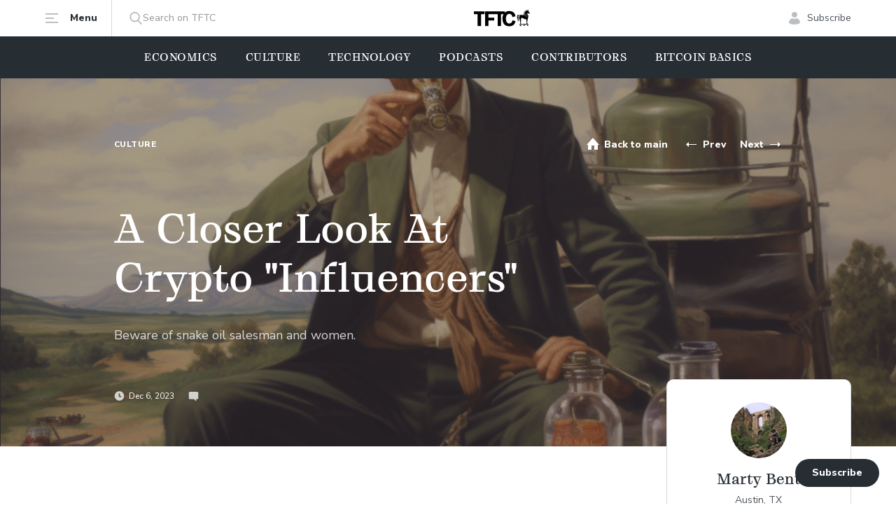

--- FILE ---
content_type: text/html; charset=utf-8
request_url: https://www.tftc.io/a-closer-look-at-crypto-influencers-layah-heilpern/
body_size: 22111
content:
<!DOCTYPE html>
<html lang="en">
<head>

        <meta charset="utf-8" />
    <meta http-equiv="X-UA-Compatible" content="IE=edge" />

    <title>A Closer Look At Crypto &quot;Influencers&quot;</title>

    <meta name="HandheldFriendly" content="True" />
    <meta name="viewport" content="width=device-width, initial-scale=1.0" />

    <link rel="shortcut icon" href="https://www.tftc.io/content/images/size/w256h256/2023/12/TFTC_02_Black-2--1-.png">

    <link rel="preconnect" href="https://fonts.googleapis.com">
    <link rel="preconnect" href="https://fonts.gstatic.com" crossorigin>
    <link href="https://fonts.googleapis.com/css2?family=Nunito+Sans:opsz,wght@6..12,400;6..12,800&display=swap" rel="stylesheet">

    <link rel="stylesheet" type="text/css" href="https://www.tftc.io/assets/built/main.min.css?v=6453f9f22e" />
    <meta name="description" content="Beware of snake oil salesman and women.">
    <link rel="icon" href="https://www.tftc.io/content/images/size/w256h256/2023/12/TFTC_02_Black-2--1-.png" type="image/png">
    <link rel="canonical" href="https://www.tftc.io/a-closer-look-at-crypto-influencers-layah-heilpern/">
    <meta name="referrer" content="no-referrer-when-downgrade">
    
    <meta property="og:site_name" content="TFTC – Truth for the Commoner">
    <meta property="og:type" content="article">
    <meta property="og:title" content="A Closer Look At Crypto &quot;Influencers&quot;">
    <meta property="og:description" content="Beware of snake oil salesman and women.">
    <meta property="og:url" content="https://www.tftc.io/a-closer-look-at-crypto-influencers-layah-heilpern/">
    <meta property="og:image" content="https://www.tftc.io/content/images/size/w1200/2023/12/Screenshot-2023-12-06-at-12.40.51-PM.png">
    <meta property="article:published_time" content="2023-12-06T18:57:38.000Z">
    <meta property="article:modified_time" content="2023-12-06T18:58:25.000Z">
    <meta property="article:tag" content="Culture">
    <meta property="article:tag" content="scammers">
    
    <meta name="twitter:card" content="summary_large_image">
    <meta name="twitter:title" content="A Closer Look At Crypto &quot;Influencers&quot;">
    <meta name="twitter:description" content="Beware of snake oil salesman and women.">
    <meta name="twitter:url" content="https://www.tftc.io/a-closer-look-at-crypto-influencers-layah-heilpern/">
    <meta name="twitter:image" content="https://www.tftc.io/content/images/size/w1200/2023/12/Screenshot-2023-12-06-at-12.40.51-PM.png">
    <meta name="twitter:label1" content="Written by">
    <meta name="twitter:data1" content="Marty Bent">
    <meta name="twitter:label2" content="Filed under">
    <meta name="twitter:data2" content="Culture, scammers">
    <meta name="twitter:site" content="@tftc21">
    <meta name="twitter:creator" content="@MartyBent">
    <meta property="og:image:width" content="1200">
    <meta property="og:image:height" content="1196">
    
    <script type="application/ld+json">
{
    "@context": "https://schema.org",
    "@type": "Article",
    "publisher": {
        "@type": "Organization",
        "name": "TFTC – Truth for the Commoner",
        "url": "https://www.tftc.io/",
        "logo": {
            "@type": "ImageObject",
            "url": "https://www.tftc.io/content/images/2022/02/TFTC_03_Cream.png"
        }
    },
    "author": {
        "@type": "Person",
        "name": "Marty Bent",
        "image": {
            "@type": "ImageObject",
            "url": "//www.gravatar.com/avatar/51f0ce6a8f3edfd5ae09b13991a696a2?s=250&d=mm&r=x",
            "width": 250,
            "height": 250
        },
        "url": "https://www.tftc.io/author/marty/",
        "sameAs": [
            "https://ten31.vc",
            "https://x.com/MartyBent"
        ]
    },
    "headline": "A Closer Look At Crypto &quot;Influencers&quot;",
    "url": "https://www.tftc.io/a-closer-look-at-crypto-influencers-layah-heilpern/",
    "datePublished": "2023-12-06T18:57:38.000Z",
    "dateModified": "2023-12-06T18:58:25.000Z",
    "image": {
        "@type": "ImageObject",
        "url": "https://www.tftc.io/content/images/size/w1200/2023/12/Screenshot-2023-12-06-at-12.40.51-PM.png",
        "width": 1200,
        "height": 1196
    },
    "keywords": "Culture, scammers",
    "description": "Beware of snake oil salesman and women.",
    "mainEntityOfPage": "https://www.tftc.io/a-closer-look-at-crypto-influencers-layah-heilpern/"
}
    </script>

    <meta name="generator" content="Ghost 6.12">
    <link rel="alternate" type="application/rss+xml" title="TFTC – Truth for the Commoner" href="https://www.tftc.io/rss/">
    <script defer src="https://cdn.jsdelivr.net/ghost/portal@~2.56/umd/portal.min.js" data-i18n="true" data-ghost="https://www.tftc.io/" data-key="576a8aca2e141e0b5a6b90f53d" data-api="https://tftc.ghost.io/ghost/api/content/" data-locale="en" crossorigin="anonymous"></script><style id="gh-members-styles">.gh-post-upgrade-cta-content,
.gh-post-upgrade-cta {
    display: flex;
    flex-direction: column;
    align-items: center;
    font-family: -apple-system, BlinkMacSystemFont, 'Segoe UI', Roboto, Oxygen, Ubuntu, Cantarell, 'Open Sans', 'Helvetica Neue', sans-serif;
    text-align: center;
    width: 100%;
    color: #ffffff;
    font-size: 16px;
}

.gh-post-upgrade-cta-content {
    border-radius: 8px;
    padding: 40px 4vw;
}

.gh-post-upgrade-cta h2 {
    color: #ffffff;
    font-size: 28px;
    letter-spacing: -0.2px;
    margin: 0;
    padding: 0;
}

.gh-post-upgrade-cta p {
    margin: 20px 0 0;
    padding: 0;
}

.gh-post-upgrade-cta small {
    font-size: 16px;
    letter-spacing: -0.2px;
}

.gh-post-upgrade-cta a {
    color: #ffffff;
    cursor: pointer;
    font-weight: 500;
    box-shadow: none;
    text-decoration: underline;
}

.gh-post-upgrade-cta a:hover {
    color: #ffffff;
    opacity: 0.8;
    box-shadow: none;
    text-decoration: underline;
}

.gh-post-upgrade-cta a.gh-btn {
    display: block;
    background: #ffffff;
    text-decoration: none;
    margin: 28px 0 0;
    padding: 8px 18px;
    border-radius: 4px;
    font-size: 16px;
    font-weight: 600;
}

.gh-post-upgrade-cta a.gh-btn:hover {
    opacity: 0.92;
}</style><script async src="https://js.stripe.com/v3/"></script>
    <script defer src="https://cdn.jsdelivr.net/ghost/sodo-search@~1.8/umd/sodo-search.min.js" data-key="576a8aca2e141e0b5a6b90f53d" data-styles="https://cdn.jsdelivr.net/ghost/sodo-search@~1.8/umd/main.css" data-sodo-search="https://tftc.ghost.io/" data-locale="en" crossorigin="anonymous"></script>
    
    <link href="https://www.tftc.io/webmentions/receive/" rel="webmention">
    <script defer src="/public/cards.min.js?v=6453f9f22e"></script>
    <link rel="stylesheet" type="text/css" href="/public/cards.min.css?v=6453f9f22e">
    <script defer src="/public/comment-counts.min.js?v=6453f9f22e" data-ghost-comments-counts-api="https://www.tftc.io/members/api/comments/counts/"></script>
    <script defer src="/public/member-attribution.min.js?v=6453f9f22e"></script>
    <script defer src="/public/ghost-stats.min.js?v=6453f9f22e" data-stringify-payload="false" data-datasource="analytics_events" data-storage="localStorage" data-host="https://www.tftc.io/.ghost/analytics/api/v1/page_hit"  tb_site_uuid="77f78434-a11f-4803-9c04-b15aaa2a8e69" tb_post_uuid="f7423a23-35e9-4ca2-a578-750ee128e242" tb_post_type="post" tb_member_uuid="undefined" tb_member_status="undefined"></script><style>:root {--ghost-accent-color: #15171A;}</style>
    <!-- Meta Pixel Code -->
<script>
!function(f,b,e,v,n,t,s)
{if(f.fbq)return;n=f.fbq=function(){n.callMethod?
n.callMethod.apply(n,arguments):n.queue.push(arguments)};
if(!f._fbq)f._fbq=n;n.push=n;n.loaded=!0;n.version='2.0';
n.queue=[];t=b.createElement(e);t.async=!0;
t.src=v;s=b.getElementsByTagName(e)[0];
s.parentNode.insertBefore(t,s)}(window, document,'script',
'https://connect.facebook.net/en_US/fbevents.js');
fbq('init', '1783392615564447');
fbq('track', 'PageView');
</script>
<noscript><img height="1" width="1" style="display:none"
src="https://www.facebook.com/tr?id=1783392615564447&ev=PageView&noscript=1"
/></noscript>
<!-- End Meta Pixel Code -->

<!-- Google tag (gtag.js) -->
<script async src="https://www.googletagmanager.com/gtag/js?id=G-6J5TLSHV40"></script>
<script>
  window.dataLayer = window.dataLayer || [];
  function gtag(){dataLayer.push(arguments);}
  gtag('js', new Date());

  gtag('config', 'G-6J5TLSHV40');
</script>

<!-- Google Tag Manager -->
<script>(function(w,d,s,l,i){w[l]=w[l]||[];w[l].push({'gtm.start':
new Date().getTime(),event:'gtm.js'});var f=d.getElementsByTagName(s)[0],
j=d.createElement(s),dl=l!='dataLayer'?'&l='+l:'';j.async=true;j.src=
'https://www.googletagmanager.com/gtm.js?id='+i+dl;f.parentNode.insertBefore(j,f);
})(window,document,'script','dataLayer','GTM-T5BK9G2W');</script>
<!-- End Google Tag Manager -->

<!-- Twitter conversion tracking base code -->
<script>
!function(e,t,n,s,u,a){e.twq||(s=e.twq=function(){s.exe?s.exe.apply(s,arguments):s.queue.push(arguments);
},s.version='1.1',s.queue=[],u=t.createElement(n),u.async=!0,u.src='https://static.ads-twitter.com/uwt.js',
a=t.getElementsByTagName(n)[0],a.parentNode.insertBefore(u,a))}(window,document,'script');
twq('config','oobz0');
</script>
<!-- End Twitter conversion tracking base code -->


<!-- Author Extra BIO Info for Cards – including ones without extra info, so "wrong cards" don't show --> 
<script>
var authors = {
'peteronge': {
'youtube': 'https://www.youtube.com/@Profstonge'
},

'whitneywebb': {
},

'perubull': {
'youtube': 'https://www.youtube.com/@peruvian_bull'
},

'joshcenters': {
},

'willfoxley': {
},

'briancubellis': {
},

'macrojack': {
},

'parkerlewis': {
}
}
</script>

<script async src="https://securepubads.g.doubleclick.net/tag/js/gpt.js"></script>
<script>
window.googletag = window.googletag || {cmd: []};
googletag.cmd.push(function() {
    googletag.defineSlot('/23101159346/TFTC_300x600', [300, 600], 'div-gpt-ad-1712006218286-0').addService(googletag.pubads());
    googletag.pubads().enableSingleRequest();
    googletag.enableServices();
});
googletag.cmd.push(function() {
    googletag.defineSlot('/23101159346/TFTC_300x250', [300, 250], 'div-gpt-ad-1715103953381-0').addService(googletag.pubads());
    googletag.pubads().enableSingleRequest();
    googletag.enableServices();
});
</script>
<style>
  /*.google-ad-inline{
  }*/
</style>

    <link rel="preconnect" href="https://fonts.googleapis.com">
    <link rel="preconnect" href="https://fonts.gstatic.com" crossorigin>
    <link href="https://fonts.googleapis.com/css2?family=Inter:wght@400;700&display=swap" rel="stylesheet">

    <script>
        if (localStorage.theme === 'dark' || (!('theme' in localStorage) && window.matchMedia('(prefers-color-scheme: dark)').matches)) {
            document.documentElement.classList.add('dark')
        } else {
            document.documentElement.classList.remove('dark')
        }
    </script>

</head>
<body class="post-template tag-culture tag-hash-louis tag-scammers font-1 flex flex-col min-h-screen pb-16 lg:pb-0">

    
    <header class="hash-hide-header sticky top-0 bg-white px-4 lg:px-10 duration-300">
    <div class="max-w-6xl mx-auto">
        <div class="flex items-center justify-between">
            <div class="flex items-center w-20 md:w-auto">
                <a href="#" class="trigger-menu flex items-center md:border-r border-gray-3 py-4 pr-5 text-sm font-extrabold text-gray-2">
                    <svg class="md:mr-4" width="20" height="20" viewBox="0 0 20 20" fill="none" xmlns="http://www.w3.org/2000/svg">
                        <path fill-rule="evenodd" clip-rule="evenodd" d="M19 17H1V15H19V17ZM13 11H1V9H13V11ZM1 5V3H19V5H1Z" fill="#BCBFC2"/>
                    </svg>
                    <span class="hidden md:inline">Menu</span>
                </a>
                <a href="#/search/" class="ml-6 text-sm text-gray-4 hidden md:flex gap-2.5 items-center">
                    <svg width="20" height="20" viewBox="0 0 20 20" fill="none" xmlns="http://www.w3.org/2000/svg">
                        <path fill-rule="evenodd" clip-rule="evenodd" d="M18.4352 17.3951L14.1459 12.9395C15.2487 11.6301 15.853 9.98262 15.853 8.26749C15.853 4.26026 12.5887 1 8.57641 1C4.56415 1 1.2998 4.26026 1.2998 8.26749C1.2998 12.2747 4.56415 15.535 8.57641 15.535C10.0827 15.535 11.518 15.0812 12.7453 14.2199L17.0672 18.7093C17.2479 18.8967 17.4909 19 17.7512 19C17.9977 19 18.2315 18.9062 18.409 18.7355C18.7861 18.3731 18.7981 17.7721 18.4352 17.3951ZM8.5764 2.89587C11.5421 2.89587 13.9548 5.30552 13.9548 8.26749C13.9548 11.2295 11.5421 13.6391 8.5764 13.6391C5.61072 13.6391 3.19805 11.2295 3.19805 8.26749C3.19805 5.30552 5.61072 2.89587 8.5764 2.89587Z" fill="#BCBFC2"/>
                    </svg>
                    Search on TFTC
                </a>
            </div>
            <a href="https://www.tftc.io" class="flex">
                <img src="https://www.tftc.io/assets/img/logo.svg?v=6453f9f22e" class="w-20" alt="TFTC – Truth for the Commoner">
            </a>
            <div class="flex justify-end items-center w-20 md:w-auto">
                    <a href="#/portal/signup/" class="flex items-center text-sm text-gray-5">
                        <svg class="md:mr-2" width="20" height="20" viewBox="0 0 20 20" fill="none" xmlns="http://www.w3.org/2000/svg">
                            <path fill-rule="evenodd" clip-rule="evenodd" d="M18 16.6316C16.3675 18.2105 13.7008 19 10 19C6.29917 19 3.63251 18.2105 2 16.6316C2 13.3481 3.90591 10.9832 6.70588 10C7.60059 10.4169 8.59455 11 10 11C11.4054 11 12.3311 10.3926 13.2941 10C16.0575 10.9965 18 13.3748 18 16.6316ZM10 9C7.79086 9 6 7.20914 6 5C6 2.79086 7.79086 1 10 1C12.2091 1 14 2.79086 14 5C14 7.20914 12.2091 9 10 9Z" fill="#BCBFC2"/>
                        </svg>
                        <span class="hidden md:inline">Subscribe</span>
                    </a>
            </div>
        </div>
    </div>
</header>

<div class="hash-hide-header menu fixed top-0 left-0 w-full h-full z-40 md:z-30 duration-300 opacity-0 invisible pointer-events-none overflow-auto md:overflow-visible md:px-4 lg:px-10 bg-white md:bg-transparent">
    <div class="max-w-6xl mx-auto bg-white py-4 md:py-16 px-4 md:px-14 lg:px-28 relative md:rounded-lg z-10 md:mt-16 flex flex-col items-start md:items-center md:grid md:grid-cols-12 md:gap-8">
        <a href="#" class="close md:hidden">
            <svg width="24" height="24" viewBox="0 0 24 24" fill="none" xmlns="http://www.w3.org/2000/svg">
                <path d="M18 5.91003L6 18.09" stroke="black" stroke-width="2" stroke-linecap="round" stroke-linejoin="round"/>
                <path d="M6 5.91003L18 18.09" stroke="black" stroke-width="2" stroke-linecap="round" stroke-linejoin="round"/>
            </svg>
        </a>
        <a href="https://www.tftc.io" class="flex md:hidden my-6">
            <img src="https://www.tftc.io/assets/img/logo.svg?v=6453f9f22e" alt="TFTC – Truth for the Commoner">
        </a>
        <div class="md:col-span-7 xl:col-span-8 flex flex-col justify-center w-full md:w-auto">
                <ul class="hash-hide-header grid grid-cols-1 md:grid-cols-2 gap-y-3 md:gap-y-8 md:gap-x-10">
            <li class="nav-economics"><a href="https://www.tftc.io/tag/economics/" class="font-2 block text-2xl font-medium text-gray-2 duration-300 hover:text-gray-1">Economics</a></li>
            <li class="nav-technology"><a href="https://www.tftc.io/tag/technology/" class="font-2 block text-2xl font-medium text-gray-2 duration-300 hover:text-gray-1">Technology</a></li>
            <li class="nav-culture"><a href="https://www.tftc.io/tag/culture/" class="font-2 block text-2xl font-medium text-gray-2 duration-300 hover:text-gray-1">Culture</a></li>
            <li class="nav-podcasts"><a href="https://www.tftc.io/tag/podcasts/" class="font-2 block text-2xl font-medium text-gray-2 duration-300 hover:text-gray-1">Podcasts</a></li>
            <li class="nav-contributors"><a href="https://www.tftc.io/contributors/" class="font-2 block text-2xl font-medium text-gray-2 duration-300 hover:text-gray-1">Contributors</a></li>
            <li class="nav-about-tftc"><a href="https://www.tftc.io/about-tftc/" class="font-2 block text-2xl font-medium text-gray-2 duration-300 hover:text-gray-1">About TFTC</a></li>
    </ul>

        </div>
        <div class="md:col-span-5 xl:col-span-4 md:pl-7 lg:pl-14 border-t md:border-t-0 md:border-l border-gray-3 flex items-start flex-col md:py-4 mt-6 md:mt-0 pt-6 w-full md:w-auto">
            <ul class="text-lg mb-6">
                <li><a href="/advertise-on-tftc/" class="block text-gray-5 mb-2 md:mb-4 duration-300 hover:text-gray-1">Place an Advertisment</a></li>
                <li><a href="/donate-to-tftc/" class="block text-gray-5 mb-2 md:mb-4 duration-300 hover:text-gray-1">Donate to TFTC</a></li>
                <li><a href="/contact-us/" class="block text-gray-5 duration-300 hover:text-gray-1">Contact Us</a></li>
            </ul>
            <ul class="inline-grid grid-cols-4 gap-4 mb-3 md:mb-0">
                <li>
                    <a href="https://twitter.com/TFTC21" target="_blank" rel="noopener noreferrer">
                        <img src="https://www.tftc.io/assets/img/x.png?v=6453f9f22e" class="w-10 h-10">
                    </a>
                </li>
                <li>
                    <a href="https://youtube.com/@TFTC?feature=shared" target="_blank" rel="noopener noreferrer">
                        <img src="https://www.tftc.io/assets/img/yt-official.png?v=6453f9f22e" class="w-10 h-10">
                    </a>
                </li>
                <li>
                    <a href="https://www.instagram.com/tftc.io/" target="_blank" rel="noopener noreferrer">
                        <img src="https://www.tftc.io/assets/img/instagram.png?v=6453f9f22e" class="w-10 h-10">
                    </a>
                </li>
                <li>
                    <a href="https://mash.com" target="_blank" rel="noopener noreferrer">
                        <img src="https://www.tftc.io/assets/img/icon-4.png?v=6453f9f22e" class="w-10 h-10">
                    </a>
                </li>
            </ul>
        </div>
        <svg class="left-3 bottom-full absolute" width="10" height="6" viewBox="0 0 10 6" fill="none" xmlns="http://www.w3.org/2000/svg">
            <path fill-rule="evenodd" clip-rule="evenodd" d="M10 6L0 6L5 0L10 6Z" fill="white"/>
        </svg>
    </div>
    <div class="backdrop absolute inset-0 bg-black bg-opacity-90 hidden md:block"></div>
</div>

<div class="hash-hide-header px-4 pb-4 md:hidden">
    <a href="#/search/" class="flex items-center justify-between px-4 py-2.5 border border-gray-3 text-gray-4 rounded">
        Search on TFTC
        <svg width="20" height="21" viewBox="0 0 20 21" fill="none" xmlns="http://www.w3.org/2000/svg">
            <path fill-rule="evenodd" clip-rule="evenodd" d="M18.4352 17.7351L14.1459 13.2795C15.2487 11.9701 15.853 10.3226 15.853 8.60749C15.853 4.60026 12.5887 1.34 8.57641 1.34C4.56415 1.34 1.2998 4.60026 1.2998 8.60749C1.2998 12.6147 4.56415 15.875 8.57641 15.875C10.0827 15.875 11.518 15.4212 12.7453 14.5599L17.0672 19.0493C17.2479 19.2367 17.4909 19.34 17.7512 19.34C17.9977 19.34 18.2315 19.2462 18.409 19.0755C18.7861 18.7131 18.7981 18.1121 18.4352 17.7351ZM8.5764 3.23586C11.5421 3.23586 13.9548 5.64551 13.9548 8.60749C13.9548 11.5695 11.5421 13.9791 8.5764 13.9791C5.61072 13.9791 3.19805 11.5695 3.19805 8.60749C3.19805 5.64551 5.61072 3.23586 8.5764 3.23586Z" fill="#BCBFC2"/>
        </svg>
    </a>
</div>

    <nav class="hash-hide-header main-menu bg-gray-2 px-4 lg:px-10 overflow-auto scrollbar-hidden whitespace-nowrap">
        <div class="max-w-6xl mx-auto w-full">
            <ul class="flex lg:items-center lg:justify-center space-x-6 lg:space-x-10 font-2 text-sm font-medium text-white uppercase tracking-1">
                    <li class="nav-economics">
                        <a href="https://www.tftc.io/tag/economics/" class="block py-5">Economics</a>
                    </li>
                    <li class="nav-culture">
                        <a href="https://www.tftc.io/tag/culture/" class="block py-5">Culture</a>
                    </li>
                    <li class="nav-technology">
                        <a href="https://www.tftc.io/tag/technology/" class="block py-5">Technology</a>
                    </li>
                    <li class="nav-podcasts">
                        <a href="https://www.tftc.io/tag/podcasts/" class="block py-5">Podcasts</a>
                    </li>
                    <li class="nav-contributors">
                        <a href="https://www.tftc.io/contributors/" class="block py-5">Contributors</a>
                    </li>
                    <li class="nav-bitcoin-basics">
                        <a href="https://www.tftc.io/tag/bitcoin-basics/" class="block py-5">Bitcoin Basics</a>
                    </li>
            </ul>
        </div>
    </nav>

    


    <div data-mash-reactions="enabled" class="bg-gray-2 relative pt-0 pb-40 md:py-16 px-4 lg:px-10 overflow-hidden">
                <div class="absolute z-0 inset-0 w-full h-full before:hidden md:before:flex before:absolute before:z-10 before:inset-0 before:bg-gray-9 before:bg-opacity-40">
                    <img src="/content/images/size/w64h38/2023/12/Screenshot-2023-12-06-at-12.40.51-PM.png" data-src="/content/images/size/w1980h1080/2023/12/Screenshot-2023-12-06-at-12.40.51-PM.png" alt="A Closer Look At Crypto &quot;Influencers&quot;" class="lazy w-full h-full object-center object-cover">
                </div>
        <div class="max-w-6xl mx-auto relative z-10">
            <div class="grid grid-cols-1 md:grid-cols-12 md:gap-8">
                <div class="md:col-span-10 md:col-start-2 flex flex-row md:flex-col items-center md:items-start justify-between">
                        <div class="flex items-center justify-between md:mb-14 order-2 md:order-1 w-full">
                                <a href="/tag/culture/" class="hidden md:block text-xs font-extrabold uppercase tracking-1 text-white" style="color: ">Culture</a>
                            <div class="flex items-center text-white ml-auto">
                                <a href="https://www.tftc.io" class="flex items-center mr-2 md:mr-6 text-sm font-extrabold leading-5 py-5">
                                    <svg class="mr-1.5" width="20" height="20" viewBox="0 0 20 20" fill="none" xmlns="http://www.w3.org/2000/svg">
                                        <path class="fill-current" fill-rule="evenodd" clip-rule="evenodd" d="M3 18H8V12H12V18H17V11H19L10 1L1 11H3V18Z" fill="white"/>
                                    </svg>
                                    <span class="translate-y-px hidden lg:block">Back to main</span>
                                </a>
                                    <a href="/gradually-then-suddenly-introduction-parker-lewis/" class="flex items-center text-sm font-extrabold leading-5 py-5 mr-1 md:mr-5">
                                        <svg class="mr-1.5" width="20" height="20" viewBox="0 0 20 20" fill="none" xmlns="http://www.w3.org/2000/svg">
                                            <path fill-rule="evenodd" clip-rule="evenodd" d="M17 10V11H6V14L2 10.5L6 7V10H17Z" fill="white"/>
                                        </svg>
                                        <span class="translate-y-px hidden lg:block">Prev</span>
                                    </a>
                                    <a href="/the-us-bitcoin-hut-8-merger-w-asher-genoot-sue-ennis/" class="flex items-center text-sm font-extrabold leading-5 py-5">
                                        <span class="translate-y-px hidden lg:block">Next</span>
                                        <svg class="ml-1.5" width="20" height="20" viewBox="0 0 20 20" fill="none" xmlns="http://www.w3.org/2000/svg">
                                            <path fill-rule="evenodd" clip-rule="evenodd" d="M3 10V11H14V14L18 10.5L14 7V10H3Z" fill="white"/>
                                        </svg>
                                    </a>
                            </div>
                        </div>
                    <div class="max-w-2xl md:w-full order-1 md:order-2 whitespace-nowrap md:whitespace-normal">
                        <h1 class="hidden md:block font-2 text-2 leading-lh-3 font-medium text-white mb-8">A Closer Look At Crypto &quot;Influencers&quot;</h1>
                        <p class="hidden md:block text-lg leading-lh-1 text-white text-opacity-80 mb-16">Beware of snake oil salesman and women.</p>
                            <div class="meta mt-auto flex items-center space-x-4 md:space-x-5 text-white text-xs">
                                <div class="flex items-center">
                                    <svg class="mr-1.5" width="15" height="16" viewBox="0 0 15 16" fill="none" xmlns="http://www.w3.org/2000/svg">
                                        <g opacity="0.75">
                                            <path class="fill-current" fill-rule="evenodd" clip-rule="evenodd" d="M7.5 14.6787C3.77208 14.6787 0.75 11.6566 0.75 7.92871C0.75 4.20079 3.77208 1.17871 7.5 1.17871C11.2279 1.17871 14.25 4.20079 14.25 7.92871C14.25 11.6566 11.2279 14.6787 7.5 14.6787ZM8.25 7.92871V4.92871C8.25 4.5145 7.91421 4.17871 7.5 4.17871C7.08579 4.17871 6.75 4.5145 6.75 4.92871V8.67871C6.75 9.09293 7.08579 9.42871 7.5 9.42871H9.75C10.1642 9.42871 10.5 9.09293 10.5 8.67871C10.5 8.2645 10.1642 7.92871 9.75 7.92871H8.25Z" fill="#939699"/>
                                        </g>
                                    </svg>
                                    Dec 6, 2023
                                </div>
                                <div class="flex items-center">
                                <svg class="mr-1.5" width="15" height="16" viewBox="0 0 15 16" fill="none" xmlns="http://www.w3.org/2000/svg">
                                    <g opacity="0.75">
                                        <path class="fill-current" fill-rule="evenodd" clip-rule="evenodd" d="M11.1346 12.5844V15.5844L8.36064 12.5844H2.25C1.42157 12.5844 0.75 11.9128 0.75 11.0844V3.58441C0.75 2.75598 1.42157 2.08441 2.25 2.08441H12.75C13.5784 2.08441 14.25 2.75598 14.25 3.58441V11.0844C14.25 11.9128 13.5784 12.5844 12.75 12.5844H11.1346Z" fill="#939699"/>
                                    </g>
                                </svg>
                                <script
    data-ghost-comment-count="6570aa764d9ac10001094b5d"
    data-ghost-comment-count-empty="0"
    data-ghost-comment-count-singular=""
    data-ghost-comment-count-plural=""
    data-ghost-comment-count-tag="span"
    data-ghost-comment-count-class-name=""
    data-ghost-comment-count-autowrap="true"
>
</script>
                            </div>
                            </div>
                    </div>
                </div>
            </div>
        </div>
    </div>    

    <div data-mash-reactions="enabled" class="px-4 lg:px-10 py-6 md:py-16">
        <div class="max-w-6xl mx-auto relative z-10">
            <div class="grid grid-cols-1 md:grid-cols-12 md:gap-8">
                <div class="md:col-span-7 md:col-start-2">
                    <div class="flex flex-col md:hidden">
                            <a href="/tag/culture/" class="text-xs font-extrabold uppercase tracking-1 mb-4" style="color: ">Culture</a>
                            <div class="flex items-center">
                                    <figure class="author-image mr-2">
                                        <a class="img" href="/author/marty/" title="Marty Bent">
                                            <img src="//www.gravatar.com/avatar/51f0ce6a8f3edfd5ae09b13991a696a2?s&#x3D;250&amp;d&#x3D;mm&amp;r&#x3D;x" alt="Marty Bent" class="w-8 h-8 rounded-full">
                                        </a>
                                    </figure>
                                <a href="/author/marty/" class="text-sm text-gray-5">Marty Bent, Austin, TX</a>
                            </div>
                        <h1 class="font-2 text-xl font-medium mt-4">A Closer Look At Crypto &quot;Influencers&quot;</h1>
                    </div>
                    <div class="content prose lg:prose-lg max-w-none">
                        <figure class="kg-card kg-embed-card"><div><blockquote class="twitter-tweet"><p lang="en" dir="ltr">Anon, is your plan the same as hers? Might want to consider the intellectual company you keep. 😬<a href="https://t.co/dneAae38Td?ref=tftc.io">pic.twitter.com/dneAae38Td</a></p>— Shire | BritishHODL=SCAMMER(PINNED POST) (@ShireH0DL) <a href="https://twitter.com/ShireH0DL/status/1732095960891756817?ref_src=twsrc%5Etfw&ref=tftc.io">December 5, 2023</a></blockquote>
<script async="" src="https://platform.twitter.com/widgets.js" charset="utf-8"></script></div></figure><p>First. Let me say, that I had no idea who this person was until this tweet popped up on my feed. As I was scrolling I couldn't help to watch because my first thought was, "No one rich would let their TV cords just be flailing around in the back of a video like a tube man outside of a car dealership."</p><p>So I dug deeper and found out who this person is.  </p><figure class="kg-card kg-image-card"><img src="https://www.tftc.io/content/images/2023/12/Screenshot-2023-12-06-at-11.12.59-AM.png" class="kg-image" alt="" loading="lazy" width="1050" height="944" srcset="https://www.tftc.io/content/images/size/w600/2023/12/Screenshot-2023-12-06-at-11.12.59-AM.png 600w, https://www.tftc.io/content/images/size/w1000/2023/12/Screenshot-2023-12-06-at-11.12.59-AM.png 1000w, https://www.tftc.io/content/images/2023/12/Screenshot-2023-12-06-at-11.12.59-AM.png 1050w" sizes="(min-width: 720px) 720px"></figure><p>Then I thought. Maybe she is a good day trader, she does have 600k followers. Maybe it was a clumsy maid who left those TV cords just sitting there. No harm no foul. The gambler in me said lets join the "Vixen of The Vix's" telegram chat and ape into everything she says. But then the good angel popped up onto my shoulder and he whispered "Dig deeper." </p><figure class="kg-card kg-image-card"><img src="https://www.tftc.io/content/images/2023/12/Screenshot-2023-12-06-at-11.20.22-AM.png" class="kg-image" alt="" loading="lazy" width="1590" height="836" srcset="https://www.tftc.io/content/images/size/w600/2023/12/Screenshot-2023-12-06-at-11.20.22-AM.png 600w, https://www.tftc.io/content/images/size/w1000/2023/12/Screenshot-2023-12-06-at-11.20.22-AM.png 1000w, https://www.tftc.io/content/images/2023/12/Screenshot-2023-12-06-at-11.20.22-AM.png 1590w" sizes="(min-width: 720px) 720px"></figure><figure class="kg-card kg-image-card"><img src="https://www.tftc.io/content/images/2023/12/Screenshot-2023-12-06-at-11.20.38-AM.png" class="kg-image" alt="" loading="lazy" width="1662" height="924" srcset="https://www.tftc.io/content/images/size/w600/2023/12/Screenshot-2023-12-06-at-11.20.38-AM.png 600w, https://www.tftc.io/content/images/size/w1000/2023/12/Screenshot-2023-12-06-at-11.20.38-AM.png 1000w, https://www.tftc.io/content/images/size/w1600/2023/12/Screenshot-2023-12-06-at-11.20.38-AM.png 1600w, https://www.tftc.io/content/images/2023/12/Screenshot-2023-12-06-at-11.20.38-AM.png 1662w" sizes="(min-width: 720px) 720px"></figure><p>Ok. No finance degree or CS degree. No big deal. Roaring Kitty didn't have a finance degree and he made one of the greatest trades of all time. (well he did have a finance degree but we are talking semantics in the game of crypto influencers) But I have heard of "Queens College" before. I couldn't quite figure out where so the good angel popped up on my shoulder again and said "Dig deeper."</p><figure class="kg-card kg-image-card"><img src="https://www.tftc.io/content/images/2023/12/Screenshot-2023-12-06-at-11.26.03-AM.png" class="kg-image" alt="" loading="lazy" width="1990" height="402" srcset="https://www.tftc.io/content/images/size/w600/2023/12/Screenshot-2023-12-06-at-11.26.03-AM.png 600w, https://www.tftc.io/content/images/size/w1000/2023/12/Screenshot-2023-12-06-at-11.26.03-AM.png 1000w, https://www.tftc.io/content/images/size/w1600/2023/12/Screenshot-2023-12-06-at-11.26.03-AM.png 1600w, https://www.tftc.io/content/images/2023/12/Screenshot-2023-12-06-at-11.26.03-AM.png 1990w" sizes="(min-width: 720px) 720px"></figure><p>Oh shit! She went to the same college as E from Entourage and George Costanza?!? Crazy right?! A journalism major, posting acting videos, who went to the same school as two of the great TV characters of all time?! I whipped out my credit card, I had her private telegram ready to go like I was about to pay <a href="https://www.reddit.com/r/playboicarti/comments/18buav1/ruby_rose_leaked_the_texts_from_60k_onlyfans/?ref=tftc.io" rel="noreferrer">Ruby Rose 60k on Only Fans</a> and the good angel popped up again and said "Dig deeper."</p><figure class="kg-card kg-image-card"><img src="https://www.tftc.io/content/images/2023/12/Screenshot-2023-12-06-at-11.32.38-AM.png" class="kg-image" alt="" loading="lazy" width="1030" height="1094" srcset="https://www.tftc.io/content/images/size/w600/2023/12/Screenshot-2023-12-06-at-11.32.38-AM.png 600w, https://www.tftc.io/content/images/size/w1000/2023/12/Screenshot-2023-12-06-at-11.32.38-AM.png 1000w, https://www.tftc.io/content/images/2023/12/Screenshot-2023-12-06-at-11.32.38-AM.png 1030w" sizes="(min-width: 720px) 720px"></figure><figure class="kg-card kg-image-card"><img src="https://www.tftc.io/content/images/2023/12/Screenshot-2023-12-06-at-11.34.26-AM.png" class="kg-image" alt="" loading="lazy" width="2000" height="974" srcset="https://www.tftc.io/content/images/size/w600/2023/12/Screenshot-2023-12-06-at-11.34.26-AM.png 600w, https://www.tftc.io/content/images/size/w1000/2023/12/Screenshot-2023-12-06-at-11.34.26-AM.png 1000w, https://www.tftc.io/content/images/size/w1600/2023/12/Screenshot-2023-12-06-at-11.34.26-AM.png 1600w, https://www.tftc.io/content/images/size/w2400/2023/12/Screenshot-2023-12-06-at-11.34.26-AM.png 2400w" sizes="(min-width: 720px) 720px"></figure><p>Oh hell no. You might be able to sneak by your run-of-the-mill Miami apartment or your fake college degree, but no one, I mean no one with money has their brother wearing 3 for $45.00 Hugo Boss T-shirts. <strong><em>Especially</em></strong> in photos you post on the internet. That is unforgivable. No real "crypto" influencer would let that fly. </p><p>Sadly, we will all have to just go back to buying bitcoin and laughing at these people on twitter. It is a cruel, cruel, world. </p>
                        <div id="referral-container-end" class="referral-original">
                            
  <div class="referral-container referral-standard">
    <div class="referral-wrapper">
      <div class="referral-content" style="max-width: 100%; text-align: center;">
        <div class="logo-container" style="justify-content: center;">
          <img src="https://www.tftc.io/content/images/2022/02/TFTC_03_Cream.png" alt="TFTC" class="logo">
          <svg class="rewards-logo" viewBox="2190 54 2569 417" xmlns="http://www.w3.org/2000/svg">
                        <path d="M2223.75,408 L2223.75,240 L2285.25,240 L2384.75,408 L2422.25,408 L2319.25,238 C2328.91667,236.666667 2339.08333,234.333333 2349.75,231 C2360.41667,227.666667 2370.16667,222.583333 2379,215.75 C2387.83333,208.916667 2395.16667,200 2401,189 C2406.83333,178 2409.75,164 2409.75,147 C2409.75,131.666667 2407.25,118.666667 2402.25,108 C2397.25,97.3333333 2390.91667,88.5 2383.25,81.5 C2375.58333,74.5 2366.91667,69.1666667 2357.25,65.5 C2347.58333,61.8333333 2338.08333,59.1666667 2328.75,57.5 C2319.41667,55.8333333 2310.75,54.8333333 2302.75,54.5 C2294.75,54.1666667 2288.41667,54 2283.75,54 L2283.75,54 L2190.75,54 L2190.75,408 L2223.75,408 Z M2293.75,210 L2223.75,210 L2223.75,84 L2293.75,84 C2311.08333,84 2325.16667,86.1666667 2336,90.5 C2346.83333,94.8333333 2355.25,100.166667 2361.25,106.5 C2367.25,112.833333 2371.33333,119.666667 2373.5,127 C2375.66667,134.333333 2376.75,141 2376.75,147 C2376.75,153 2375.66667,159.666667 2373.5,167 C2371.33333,174.333333 2367.25,181.166667 2361.25,187.5 C2355.25,193.833333 2346.83333,199.166667 2336,203.5 C2325.16667,207.833333 2311.08333,210 2293.75,210 L2293.75,210 Z M2761.75,408 L2761.75,378 L2570.25,378 L2570.25,240 L2742.25,240 L2742.25,210 L2570.25,210 L2570.25,84 L2753.75,84 L2753.75,54 L2537.25,54 L2537.25,408 L2761.75,408 Z M2981.25,408 L3070.75,93 L3071.75,93 L3161.25,408 L3201.75,408 L3304.75,54 L3270.75,54 L3182.75,367.5 L3181.75,367.5 L3092.25,54 L3050.25,54 L2960.75,367.5 L2959.75,367.5 L2871.75,54 L2837.75,54 L2940.75,408 L2981.25,408 Z M3385.25,408 L3425.25,314 L3612.75,314 L3651.25,408 L3688.25,408 L3539.25,54 L3505.25,54 L3350.75,408 L3385.25,408 Z M3600.75,284 L3438.25,284 L3520.75,90 L3600.75,284 Z M3822.25,408 L3822.25,240 L3883.75,240 L3983.25,408 L4020.75,408 L3917.75,238 C3927.41667,236.666667 3937.58333,234.333333 3948.25,231 C3958.91667,227.666667 3968.66667,222.583333 3977.5,215.75 C3986.33333,208.916667 3993.66667,200 3999.5,189 C4005.33333,178 4008.25,164 4008.25,147 C4008.25,131.666667 4005.75,118.666667 4000.75,108 C3995.75,97.3333333 3989.41667,88.5 3981.75,81.5 C3974.08333,74.5 3965.41667,69.1666667 3955.75,65.5 C3946.08333,61.8333333 3936.58333,59.1666667 3927.25,57.5 C3917.91667,55.8333333 3909.25,54.8333333 3901.25,54.5 C3893.25,54.1666667 3886.91667,54 3882.25,54 L3882.25,54 L3789.25,54 L3789.25,408 L3822.25,408 Z M3892.25,210 L3822.25,210 L3822.25,84 L3892.25,84 C3909.58333,84 3923.66667,86.1666667 3934.5,90.5 C3945.33333,94.8333333 3953.75,100.166667 3959.75,106.5 C3965.75,112.833333 3969.83333,119.666667 3972,127 C3974.16667,134.333333 3975.25,141 3975.25,147 C3975.25,153 3974.16667,159.666667 3972,167 C3969.83333,174.333333 3965.75,181.166667 3959.75,187.5 C3953.75,193.833333 3945.33333,199.166667 3934.5,203.5 C3923.66667,207.833333 3909.58333,210 3892.25,210 L3892.25,210 Z M4240.75,408 C4271.41667,408 4297.41667,404.25 4318.75,396.75 C4340.08333,389.25 4357.83333,379.666667 4372,368 C4386.16667,356.333333 4397.33333,343.416667 4405.5,329.25 C4413.66667,315.083333 4419.66667,301.5 4423.5,288.5 C4427.33333,275.5 4429.75,263.75 4430.75,253.25 C4431.75,242.75 4432.25,235.333333 4432.25,231 C4432.25,226.666667 4431.75,219.25 4430.75,208.75 C4429.75,198.25 4427.33333,186.5 4423.5,173.5 C4419.66667,160.5 4413.66667,146.916667 4405.5,132.75 C4397.33333,118.583333 4386.16667,105.666667 4372,94 C4357.83333,82.3333333 4340.08333,72.75 4318.75,65.25 C4297.41667,57.75 4271.41667,54 4240.75,54 L4240.75,54 L4131.25,54 L4131.25,408 L4240.75,408 Z M4232.25,378 L4164.25,378 L4164.25,84 L4232.25,84 C4255.58333,84 4277.41667,86.9166667 4297.75,92.75 C4318.08333,98.5833333 4335.75,107.5 4350.75,119.5 C4365.75,131.5 4377.58333,146.75 4386.25,165.25 C4394.91667,183.75 4399.25,205.666667 4399.25,231 C4399.25,256.333333 4394.91667,278.25 4386.25,296.75 C4377.58333,315.25 4365.75,330.5 4350.75,342.5 C4335.75,354.5 4318.08333,363.416667 4297.75,369.25 C4277.41667,375.083333 4255.58333,378 4232.25,378 L4232.25,378 Z M4649.25,417 C4663.58333,417 4677.41667,414.833333 4690.75,410.5 C4704.08333,406.166667 4715.83333,399.75 4726,391.25 C4736.16667,382.75 4744.25,372.333333 4750.25,360 C4756.25,347.666667 4759.25,333.5 4759.25,317.5 C4759.25,295.5 4754.75,278.25 4745.75,265.75 C4736.75,253.25 4725.5,243.5 4712,236.5 C4698.5,229.5 4683.83333,223.916667 4668,219.75 C4652.16667,215.583333 4637.5,210.75 4624,205.25 C4610.5,199.75 4599.25,192.25 4590.25,182.75 C4581.25,173.25 4576.75,159.666667 4576.75,142 C4576.75,130.666667 4578.91667,120.833333 4583.25,112.5 C4587.58333,104.166667 4593.33333,97.25 4600.5,91.75 C4607.66667,86.25 4616.08333,82.0833333 4625.75,79.25 C4635.41667,76.4166667 4645.58333,75 4656.25,75 C4671.58333,75 4684.83333,77.9166667 4696,83.75 C4707.16667,89.5833333 4716.91667,98.3333333 4725.25,110 L4725.25,110 L4753.75,89.5 C4741.75,73.5 4727.5,62.0833333 4711,55.25 C4694.5,48.4166667 4676.58333,45 4657.25,45 C4642.25,45 4627.91667,47.0833333 4614.25,51.25 C4600.58333,55.4166667 4588.5,61.5833333 4578,69.75 C4567.5,77.9166667 4559.16667,88.0833333 4553,100.25 C4546.83333,112.416667 4543.75,126.333333 4543.75,142 C4543.75,158.666667 4546.33333,172.666667 4551.5,184 C4556.66667,195.333333 4563.58333,204.75 4572.25,212.25 C4580.91667,219.75 4590.66667,225.833333 4601.5,230.5 C4612.33333,235.166667 4623.5,239.333333 4635,243 C4646.5,246.666667 4657.66667,250.333333 4668.5,254 C4679.33333,257.666667 4689.08333,262.083333 4697.75,267.25 C4706.41667,272.416667 4713.33333,279 4718.5,287 C4723.66667,295 4726.25,305.166667 4726.25,317.5 C4726.25,328.166667 4724.16667,337.75 4720,346.25 C4715.83333,354.75 4710.16667,362 4703,368 C4695.83333,374 4687.41667,378.666667 4677.75,382 C4668.08333,385.333333 4657.75,387 4646.75,387 C4629.08333,387 4613.33333,383.333333 4599.5,376 C4585.66667,368.666667 4574.41667,357.5 4565.75,342.5 L4565.75,342.5 L4534.25,363.5 C4548.25,382.833333 4565.08333,396.583333 4584.75,404.75 C4604.41667,412.916667 4625.91667,417 4649.25,417 Z" fill="currentColor"/>
                    </svg>
        </div>
        <h4 class="non-member-heading">Spread the signal, <br>earn Bitcoin.</h4>
        <p style="margin-bottom: 1.5rem; font-size: clamp(1rem, 4vw, 1.4rem);">Get your unique referral link when you subscribe.</p>
        <a href="https://www.tftc.io/rewards" class="signup-button">Learn more →</a>
      </div>
    </div>
  </div>

<script>
  // TFTC Referral System with Oshi API Integration
  (function() {
    const REFERRAL_WAIT_DAYS = 30; // Number of days before the referral link is available
    const STORAGE_KEY = 'tftc_subscription_data';
    const API_ENDPOINT = 'https://apinl.oshirewards.com/webhooks/2j2o4maos66npgyz/member-joined/';
    
    // Only run certain functions if we're logged in
    const isMember = false;
    const memberUuid = document.querySelector('.countdown-timer')?.dataset.memberUuid;
    let hasApiResponded = false;
    
    if (isMember) {
      // Initialize the referral system with API integration
      initReferralSystem();
      
      // Fallback: if API doesn't respond within 3 seconds, check cache before defaulting to countdown
      setTimeout(() => {
        if (!hasApiResponded) {
          console.log('API timeout - checking cache before defaulting to countdown');
          
          // Try to load from cache if available
          const cachedData = getCachedMemberData();
          if (cachedData && cachedData.memberUuid === memberUuid) {
            console.log('Using cached member data after timeout');
            updateDisplay(cachedData);
          } else {
            // Default to showing countdown (fail closed)
            console.log('API timeout - keeping countdown view (fail closed)');
            updateDefaultCountdown();
          }
        }
      }, 3000);
      
      // Set up copy and share functionality
      setupReferralActions();
    }
    
    // Initialize referral system
    async function initReferralSystem() {
      // Only proceed if we have a member UUID
      if (!memberUuid) return;
      
      try {
        // Show loading state - default to countdown view instead of referral link
        document.getElementById('countdown-section').style.display = 'block';
        document.getElementById('referral-section').style.display = 'none';
        
        // Fetch member data from API
        const response = await fetch(`${API_ENDPOINT}${memberUuid}`, {
          method: 'GET',
          mode: 'cors',
          headers: {
            'Accept': 'application/json'
          }
        });
        
        if (!response.ok) {
          console.error('Error fetching member data:', response.statusText);
          
          // Try to load from cache first before defaulting to countdown
          const cachedData = getCachedMemberData();
          if (cachedData && cachedData.memberUuid === memberUuid) {
            console.log('Using cached member data after timeout');
            updateDisplay(cachedData);
          } else {
            // Default to showing countdown (fail closed)
            console.log('API timeout - keeping countdown view (fail closed)');
            updateDefaultCountdown();
          }
          return;
        }
        
        const memberData = await response.json();
        hasApiResponded = true;
        
        // Store the data in localStorage as a cache
        try {
          localStorage.setItem(STORAGE_KEY, JSON.stringify({
            memberUuid: memberUuid,
            joinedAt: memberData.joinedAt,
            referred: memberData.referred,
            lastFetched: new Date().toISOString()
          }));
        } catch (e) {
          console.error('Error caching member data:', e);
        }
        
        // Calculate if 30 days have passed since joining
        updateDisplay(memberData);
      } catch (error) {
        console.error('Error in referral system:', error);
        
        // Try to load from cache if available
        const cachedData = getCachedMemberData();
        if (cachedData && cachedData.memberUuid === memberUuid) {
          console.log('Using cached member data');
          updateDisplay(cachedData);
        } else {
          // Default to showing countdown (fail closed)
          console.log('API error - keeping countdown view (fail closed)');
          updateDefaultCountdown();
        }
      }
    }
    
    // Get cached member data from localStorage
    function getCachedMemberData() {
      try {
        const storedData = localStorage.getItem(STORAGE_KEY);
        return storedData ? JSON.parse(storedData) : null;
      } catch (e) {
        console.error('Error retrieving cached member data:', e);
        return null;
      }
    }
    
    // Update with default countdown when API fails (fail closed approach)
    function updateDefaultCountdown() {
      const referralHeader = document.getElementById('referral-header');
      const countdownMessage = document.querySelector('#details-or-countdown .countdown-message');
      const moreDetailsLink = document.querySelector('#details-or-countdown .more-details-link');
      
      // Update header and show countdown message
      if (referralHeader) referralHeader.innerHTML = 'Lower your time<br>preference.';
      if (countdownMessage) countdownMessage.style.display = 'inline';
      if (moreDetailsLink) moreDetailsLink.style.display = 'none';
      
      // Set countdown to default value (30 days)
      const countdownValue = document.querySelector('.countdown-value');
      const countdownUnit = document.querySelector('.countdown-unit');
      
      if (countdownValue) countdownValue.textContent = '30';
      if (countdownUnit) countdownUnit.textContent = 'days';
      
      // Keep countdown section visible
      document.getElementById('countdown-section').style.display = 'block';
      document.getElementById('referral-section').style.display = 'none';
    }
    
    // Update the display based on subscription data
    function updateDisplay(memberData) {
      const currentDate = new Date();
      const joinedAt = new Date(memberData.joinedAt);
      const waitPeriodEnds = new Date(joinedAt);
      waitPeriodEnds.setDate(joinedAt.getDate() + REFERRAL_WAIT_DAYS);
      
      // Check if the waiting period has ended
      const waitingPeriodEnded = currentDate >= waitPeriodEnds;
      
      // Use the referred flag from the API response
      const wasReferred = memberData.referred === true;
      
      // Log display calculation details
      console.log('Referral Status Check:', {
        currentDate: currentDate.toISOString(),
        joinedAt: joinedAt.toISOString(),
        waitPeriodEnds: waitPeriodEnds.toISOString(),
        waitingPeriodEnded,
        wasReferred,
        daysRemaining: Math.floor((waitPeriodEnds - currentDate) / (1000 * 60 * 60 * 24))
      });
      
      // Show countdown only if user WAS referred and is still in waiting period
      const showCountdown = wasReferred && !waitingPeriodEnded;
      const showReferralLink = !wasReferred || waitingPeriodEnded;
      
      // Log display decisions
      console.log('Display Decisions:', {
        showCountdown,
        showReferralLink,
        reason: showReferralLink ? 
          (!wasReferred ? 'User was not referred' : 'Waiting period ended') :
          'User was referred and still waiting'
      });
      
      document.getElementById('countdown-section').style.display = showCountdown ? 'block' : 'none';
      document.getElementById('referral-section').style.display = showReferralLink ? 'block' : 'none';
      
      // Update the header text and toggle countdown/details visibility
      const referralHeader = document.getElementById('referral-header');
      const countdownMessage = document.querySelector('#details-or-countdown .countdown-message');
      const moreDetailsLink = document.querySelector('#details-or-countdown .more-details-link');
      
      // Countdown message only for users who were referred and are waiting
      if (wasReferred && !waitingPeriodEnded) {
        referralHeader.innerHTML = 'Lower your time<br>preference.';
        if (countdownMessage) countdownMessage.style.display = 'inline';
        if (moreDetailsLink) moreDetailsLink.style.display = 'none';
        // Start the countdown
        startCountdown(joinedAt);
      } else {
        referralHeader.innerHTML = 'Spread the signal,<br>earn Bitcoin.';
        if (countdownMessage) countdownMessage.style.display = 'none';
        if (moreDetailsLink) moreDetailsLink.style.display = 'inline';
      }
    }
    
    // Show referral link (fallback function)
    function showReferralLink() {
      document.getElementById('countdown-section').style.display = 'none';
      document.getElementById('referral-section').style.display = 'block';
      
      const countdownMessage = document.querySelector('#details-or-countdown .countdown-message');
      const moreDetailsLink = document.querySelector('#details-or-countdown .more-details-link');
      
      if (countdownMessage) countdownMessage.style.display = 'none';
      if (moreDetailsLink) moreDetailsLink.style.display = 'inline';
    }

    // Start the countdown timer
    function startCountdown(joinedAt) {
      updateCountdown(joinedAt);
      // Start the interval for countdown updates
      setInterval(() => updateCountdown(joinedAt), 1000);
    }
    
    // Update the countdown display
    function updateCountdown(joinedAt) {
      const waitPeriodEnds = new Date(joinedAt);
      waitPeriodEnds.setDate(waitPeriodEnds.getDate() + REFERRAL_WAIT_DAYS);
      
      // Get current time
      const now = new Date();
      
      // Calculate time remaining in milliseconds
      const timeRemaining = waitPeriodEnds - now;
      
      if (timeRemaining <= 0) {
        const messageEl = document.querySelector('.countdown-message');
        if (messageEl) {
          messageEl.innerHTML = 'You can now refer others! Check your referral link above.';
        }
        
        // Refresh page to show the referral link
        setTimeout(() => {
          window.location.reload();
        }, 3000);
        
        return;
      }

      // Calculate all units
      const days = Math.floor(timeRemaining / (1000 * 60 * 60 * 24));
      const hours = Math.floor((timeRemaining % (1000 * 60 * 60 * 24)) / (1000 * 60 * 60));
      const minutes = Math.floor((timeRemaining % (1000 * 60 * 60)) / (1000 * 60));
      const seconds = Math.floor((timeRemaining % (1000 * 60)) / 1000);

      // Update the display with the most significant non-zero unit
      const countdownValue = document.querySelector('.countdown-value');
      const countdownUnit = document.querySelector('.countdown-unit');
      
      let displayValue, displayUnit;
      
      if (days > 0) {
        displayValue = String(days).padStart(2, '0');
        displayUnit = days === 1 ? 'day' : 'days';
      } else if (hours > 0) {
        displayValue = String(hours).padStart(2, '0');
        displayUnit = hours === 1 ? 'hour' : 'hours';
      } else if (minutes > 0) {
        displayValue = String(minutes).padStart(2, '0');
        displayUnit = minutes === 1 ? 'minute' : 'minutes';
      } else {
        displayValue = String(seconds).padStart(2, '0');
        displayUnit = seconds === 1 ? 'second' : 'seconds';
      }

      // Update the display
      if (countdownValue) countdownValue.textContent = displayValue;
      if (countdownUnit) countdownUnit.textContent = displayUnit;
    }
    
    // Set up copy and share functionality
    function setupReferralActions() {
      // Copy link functionality
      window.copyReferralLink = function(element) {
        const textarea = document.createElement('textarea');
        textarea.value = element.value;
        document.body.appendChild(textarea);
        textarea.select();
        document.execCommand("copy");
        document.body.removeChild(textarea);
        
        const originalLinkText = element.value;
        element.value = 'Copied!';
        element.classList.add('copied');
        
        setTimeout(() => {
          element.value = originalLinkText;
          element.classList.remove('copied');
        }, 2000);
      };
      
      // Share link functionality
      window.shareLink = function() {
        if (navigator.share) {
          const referralInput = document.getElementById('referral-link');
          navigator.share({
            title: 'TFTC Referral',
            text: 'Subscribe to TFTC newsletter',
            url: referralInput.value
          })
          .then(() => {
            referralInput.value = 'Shared!';
            referralInput.classList.add('copied');
            setTimeout(() => {
              referralInput.value = "https://www.tftc.io/r/?ref=BTC";
              referralInput.classList.remove('copied');
            }, 2000);
          })
          .catch(console.error);
        } else {
          copyReferralLink(document.getElementById('referral-link'));
        }
      };
    }
  })();
</script>

<style>
    .referral-container {
        background: #1C1F21;
        color: #fff;
        padding: clamp(1.5rem, 5vw, 2rem) clamp(1.25rem, 5vw, 3rem);
        border-radius: 24px;
        margin: 2rem 0 3rem 0;
        grid-column: full-start / full-end;
        width: 100%;
        box-sizing: border-box;
    }

    .referral-wrapper {
        display: flex;
        flex-direction: column;
        gap: 1.5rem;
        text-align: center;
    }

    .referral-content {
        max-width: none;
        width: 100%;
    }

    .logo-container {
        display: flex;
        align-items: center;
        justify-content: center;
        gap: 12px;
        margin-bottom: 0.5rem;
        flex-wrap: wrap;
    }

    .logo {
        width: clamp(120px, 30vw, 160px);
        height: auto;
        filter: brightness(0) invert(1);
    }

    .rewards-logo {
        height: clamp(15px, 5vw, 20px);
        margin-bottom: -2px;
        margin-left: 8px;
        filter: brightness(0) invert(1);
    }

    .referral-container h4 {
        margin: 0 0 1.5rem 0;
        font-size: clamp(2rem, 7vw, 3rem);
        color: #fff;
        font-weight: 700;
        line-height: 1.1;
    }

    @media (max-width: 768px) {
        .referral-container h4 {
            white-space: normal;
        }
    }

    @media (max-width: 1024px) and (min-width: 769px) {
        .referral-container h4 {
            white-space: normal;
            font-size: 2.5rem;
        }
    }

    .referral-container p {
        margin: 0 0 2rem 0;
        color: rgba(255, 255, 255, 0.6);
        font-size: clamp(1rem, 4vw, 1.4rem);
        line-height: 1.4;
    }

    .referral-container a {
        color: rgba(255, 255, 255, 0.7);
        text-decoration: none;
        font-size: clamp(1rem, 3vw, 1.4rem);
        transition: color 0.2s ease;
    }

    .referral-container a:hover {
        color: white;
        text-decoration: underline;
    }

    .referral-link-section {
        width: 100%;
    }

    .referral-link-container {
        box-sizing: border-box;
        width: 100%;
        position: relative;
        display: flex;
        align-items: center;
        gap: clamp(6px, 2vw, 12px);
        background: rgba(255, 255, 255, 0.1);
        padding: clamp(0.5rem, 2vw, 0.75rem);
        border-radius: 12px;
        max-width: 100%;
        min-width: 0;
        margin-bottom: .5rem;
        flex-wrap: wrap;
    }

    @media (max-width: 480px) {
        .referral-link-container {
            flex-direction: row;
            align-items: center;
            flex-wrap: nowrap;
        }
    }

    .referral-link-label {
        position: absolute;
        top: -24px;
        left: 0;
        font-size: 0.9rem;
        color: rgba(255, 255, 255, 0.6);
        letter-spacing: 0.5px;
        text-transform: uppercase;
    }

    #referral-link {
        flex: 1;
        padding: clamp(8px, 2vw, 14px) clamp(10px, 2vw, 16px);
        border: 1px solid rgba(255, 255, 255, 0.2);
        background: rgba(0, 0, 0, 0.2);
        color: #fff;
        border-radius: 8px;
        font-family: monospace;
        font-size: clamp(12px, 2vw, 16px);
        text-overflow: ellipsis;
        white-space: nowrap;
        overflow: hidden;
        min-width: 0;
        width: auto;
        box-sizing: border-box;
    }

    #referral-link.copied {
        color: #22c55e;
        border-color: #22c55e;
    }

    .action-button {
        padding: clamp(6px, 1.5vw, 8px);
        min-width: clamp(32px, 8vw, 40px);
        min-height: clamp(32px, 8vw, 40px);
        display: flex;
        align-items: center;
        justify-content: center;
        flex-shrink: 0;
        background: #fff;
        color: #1C1F21;
        border: none;
        border-radius: 8px;
        font-weight: 600;
        cursor: pointer;
        transition: all 0.2s ease;
    }

    @media (max-width: 480px) {
        .action-button {
            width: auto;
            margin-top: 0;
        }
    }

    .action-button:hover {
        transform: translateY(-1px);
        box-shadow: 0 4px 12px rgba(0,0,0,0.1);
    }

    .action-button.active {
        background: #22c55e;
        color: #fff;
    }

    .action-button svg {
        width: clamp(14px, 3vw, 18px);
        height: clamp(14px, 3vw, 18px);
    }

    .signup-button {
        display: inline-block;
        padding: 12px 24px;
        background: #fff;
        color: #1C1F21 !important;
        text-decoration: none;
        border-radius: 8px;
        font-weight: 600;
        transition: all 0.2s ease;
        font-size: 1rem !important;
    }

    .signup-button:hover {
        transform: translateY(-1px);
        box-shadow: 0 4px 12px rgba(0,0,0,0.1);
        text-decoration: none !important;
    }

    @media (max-width: 360px) {
        .referral-container {
            padding: 1rem;
        }

        .referral-link-container {
            padding: 0.4rem;
            gap: 4px;
        }

        #referral-link {
            padding: 6px 8px;
            min-width: 0;
        }

        .action-button {
            padding: 4px;
            min-width: 28px;
            min-height: 28px;
        }

        .action-button svg {
            width: 12px;
            height: 12px;
        }
    }
    
    .non-member-heading {
        font-size: clamp(2rem, 7vw, 3rem);
        margin: 0 0 1.5rem 0;
        font-weight: 700;
        line-height: 1.1;
    }
    
    @media (max-width: 768px) {
        .non-member-heading br {
            display: none;
        }
    }

    /* Inline Referral Card Styles for the JS processor */
    .inline-referral-card {
        background: #1C1F21;
        color: #fff;
        padding: 1rem 1.25rem;
        border-radius: 12px;
        margin: 1rem 0;
        width: 100%;
        box-sizing: border-box;
        display: flex;
        flex-direction: column;
        gap: 0.75rem;
    }
    
    .inline-referral-label {
        font-size: 0.9rem;
        color: rgba(255, 255, 255, 0.8);
        font-weight: 600;
    }
    
    .inline-referral-link-container {
        display: flex;
        align-items: center;
        gap: 8px;
        width: 100%;
    }
    
    .inline-referral-input {
        flex: 1;
        padding: 8px 12px;
        border: 1px solid rgba(255, 255, 255, 0.2);
        background: rgba(0, 0, 0, 0.2);
        color: #fff;
        border-radius: 8px;
        font-family: monospace;
        font-size: 14px;
        text-overflow: ellipsis;
        white-space: nowrap;
        overflow: hidden;
        min-width: 0;
        width: auto;
        box-sizing: border-box;
    }
    
    .inline-referral-input.copied {
        color: #22c55e;
        border-color: #22c55e;
    }
    
    .inline-action-button {
        padding: 6px;
        width: 32px;
        height: 32px;
        display: flex;
        align-items: center;
        justify-content: center;
        flex-shrink: 0;
        background: #fff;
        color: #1C1F21;
        border: none;
        border-radius: 8px;
        font-weight: 600;
        cursor: pointer;
        transition: all 0.2s ease;
    }
    
    .inline-action-button:hover {
        transform: translateY(-1px);
        box-shadow: 0 4px 12px rgba(0,0,0,0.1);
    }
    
    .inline-action-button svg {
        width: 16px;
        height: 16px;
    }
    
    @media (max-width: 640px) {
        .inline-referral-card {
            padding: 0.875rem 1rem;
        }
        
        .inline-referral-input {
            padding: 6px 10px;
            font-size: 13px;
        }
        
        .inline-action-button {
            width: 28px;
            height: 28px;
            padding: 4px;
        }
        
        .inline-action-button svg {
            width: 14px;
            height: 14px;
        }
    }

    /* Countdown Related Styles */
    .countdown-container {
        box-sizing: border-box;
        width: 100%;
        position: relative;
        max-width: 100%;
        min-width: 0;
        text-align: center;
        padding: 0;
    }

    .countdown-content {
        color: #fff;
        text-align: center;
    }

    .countdown-timer {
        margin-top: 1rem;
    }

    .blurred-link {
        flex: 1;
        padding: clamp(8px, 2vw, 14px) clamp(10px, 2vw, 16px);
        border: 1px solid rgba(255, 255, 255, 0.2);
        background: rgba(0, 0, 0, 0.2);
        color: rgba(255, 255, 255, 0.4);
        border-radius: 8px;
        font-family: monospace;
        font-size: clamp(12px, 2vw, 16px);
        text-overflow: ellipsis;
        white-space: nowrap;
        overflow: hidden;
        min-width: 0;
        width: auto;
        box-sizing: border-box;
        filter: blur(2px);
        user-select: none;
    }

    .test-design {
        opacity: 0.8;
    }

    .test-design .action-button {
        background: rgba(255, 255, 255, 0.1);
        color: #fff;
        padding: 12px 24px;
        min-width: auto;
        font-size: 1rem;
        font-weight: 600;
        text-decoration: none;
        border-radius: 12px;
    }

    .countdown-value {
        font-weight: 700;
        position: relative;
        display: inline-block;
        min-width: 2ch;
        text-align: center;
        font-variant-numeric: tabular-nums;
    }

    .countdown-unit {
        font-weight: 500;
    }

    .tooltip-trigger {
        display: inline-flex;
        align-items: center;
        background: none;
        border: none;
        padding: 0;
        margin-left: 8px;
        cursor: help;
        position: relative;
        color: rgba(255, 255, 255, 0.7);
        vertical-align: middle;
        font-size: 14px;
    }

    .why-text {
        text-decoration: underline;
        opacity: 0.7;
        transition: opacity 0.2s ease;
    }

    .tooltip-trigger:hover .why-text {
        opacity: 1;
    }

    .tooltip {
        visibility: hidden;
        position: absolute;
        bottom: 100%;
        left: 50%;
        transform: translateX(-50%);
        margin-bottom: 10px;
        padding: 12px 16px;
        background: white;
        color: #1C1F21;
        border-radius: 8px;
        font-size: 14px;
        line-height: 1.4;
        white-space: normal;
        width: max-content;
        max-width: 300px;
        box-shadow: 0 4px 12px rgba(0, 0, 0, 0.15);
        z-index: 10;
        opacity: 0;
        transition: opacity 0.2s ease, visibility 0.2s ease;
    }

    .tooltip::after {
        content: '';
        position: absolute;
        top: 100%;
        left: 50%;
        transform: translateX(-50%);
        border-width: 6px;
        border-style: solid;
        border-color: white transparent transparent transparent;
    }

    .tooltip-trigger:hover .tooltip {
        visibility: visible;
        opacity: 1;
    }

    /* Mobile optimizations for tooltip */
    @media (max-width: 480px) {
        .tooltip {
            position: fixed;
            bottom: auto;
            top: 50%;
            left: 50%;
            transform: translate(-50%, -50%);
            width: calc(100vw - 32px);
            max-width: 300px;
            margin: 0;
            z-index: 1000;
        }
        
        .tooltip::after {
            display: none;
        }

        .test-design .action-button {
            width: auto;
            margin-top: 0;
            padding: 8px 16px;
        }
    }

    @media (max-width: 640px) {
        .inline-referral-card {
            padding: 0.875rem 1rem;
        }
        
        .inline-referral-input {
            padding: 6px 10px;
            font-size: 13px;
        }
        
        .inline-action-button {
            width: 28px;
            height: 28px;
            padding: 4px;
        }
        
        .inline-action-button svg {
            width: 14px;
            height: 14px;
        }
    }
</style>                         </div>
                    </div>
                    
                </div>
                    <div class="md:col-span-3 md:col-start-10 hidden md:flex flex-col justify-start items-center">
                            <div class="text-center w-full flex flex-col items-center justify-center bg-white border border-gray-3 rounded-1 pt-8 -mt-40">
                                <div class="author-box px-10 flex flex-col items-center justify-center" data-author="marty">
                                        <figure class="author-image mb-4">
                                            <a class="img" href="/author/marty/" title="Marty Bent">
                                                <img src="//www.gravatar.com/avatar/51f0ce6a8f3edfd5ae09b13991a696a2?s&#x3D;250&amp;d&#x3D;mm&amp;r&#x3D;x" alt="Marty Bent" class="w-20 h-20 rounded-full">
                                            </a>
                                        </figure>
                                    <a href="/author/marty/" class="font-2 text-xl font-medium text-gray-2 mb-1.5">Marty Bent</a>
                                    <div class="text-sm text-gray-5 mb-4">Austin, TX</div>
                                    <ul class="author-box-social flex space-x-2.5 mb-4">
                                            <li>
                                                <a href="https://x.com/MartyBent" target="_blank" class="text-gray-4 text-opacity-50 duration-300 hover:text-gray-2">
                                                    <svg width="40" height="40" viewBox="0 0 40 40" fill="none" xmlns="http://www.w3.org/2000/svg">
                                                        <path class="stroke-current" d="M39.5 20C39.5 30.7696 30.7696 39.5 20 39.5C9.23045 39.5 0.5 30.7696 0.5 20C0.5 9.23045 9.23045 0.5 20 0.5C30.7696 0.5 39.5 9.23045 39.5 20Z" stroke="#D9DADB"/>
                                                        <path class="fill-current" d="M12.0439 13L18.9935 22.3765L12 30H13.574L19.6967 23.3255L24.6438 30H30L22.6594 20.0961L29.1689 13H27.5949L21.9561 19.1471L17.4001 13H12.0439Z" fill="#BCBFC2"/>
                                                    </svg>
                                                </a>
                                            </li>
                                    </ul>
                                </div>
                            </div>
                            <div class="sticky top-20 left-0 w-full mt-6 lg:mt-10">
                                <div id='div-gpt-ad-1712006218286-0' style='min-width: 300px; min-height: 600px;'>
                                    <script>
                                        googletag.cmd.push(function() { googletag.display('div-gpt-ad-1712006218286-0'); });
                                    </script>
                                </div>
                            </div>
                    </div>
            </div>
        </div>
    </div>

    <div class="px-4 lg:px-10 pt-16 pb-4 bg-gray-8">
        <div class="max-w-6xl mx-auto relative z-10">
            <div class="grid grid-cols-1 md:grid-cols-12 md:gap-8">
                <div class="md:col-span-8 md:col-start-3">
                    
        <script defer src="https://cdn.jsdelivr.net/ghost/comments-ui@~1.3/umd/comments-ui.min.js" data-locale="en" data-ghost-comments="https://www.tftc.io/" data-api="https://tftc.ghost.io/ghost/api/content/" data-admin="https://tftc.ghost.io/ghost/" data-key="576a8aca2e141e0b5a6b90f53d" data-title="null" data-count="true" data-post-id="6570aa764d9ac10001094b5d" data-color-scheme="auto" data-avatar-saturation="60" data-accent-color="#15171A" data-comments-enabled="all" data-publication="TFTC – Truth for the Commoner" crossorigin="anonymous"></script>
    
                </div>
            </div>
        </div>
    </div>

    <div class=" py-10 px-4 lg:px-10 overflow-hidden">
    <div class="max-w-6xl mx-auto w-full">
        <div class="swiper-container swiper-stats !overflow-visible">
            <div class="swiper-wrapper lg:grid lg:grid-cols-4 lg:gap-x-8">
                <div class="swiper-slide bg-orange-3 rounded-md p-5 relative flex flex-col text-white !h-auto max-w-full">
                    <h4 class="font-2 text-lg font-medium tracking-1 uppercase mb-12">Current <br>Price</h4>
                    <div class="current-price flex items-center text-2xl xl:text-3xl font-extrabold mt-auto"></div>
                </div>
                <div class="swiper-slide bg-red-1 rounded-md p-5 relative flex flex-col text-white !h-auto max-w-full">
                    <h4 class="font-2 text-lg font-medium tracking-1 uppercase mb-12">Current Block Height</h4>
                    <div class="current-block-height flex items-center text-2xl xl:text-3xl font-extrabold mt-auto"></div>
                </div>
                <div class="swiper-slide bg-blue-1 rounded-md p-5 relative flex flex-col text-white !h-auto max-w-full">
                    <h4 class="font-2 text-lg font-medium tracking-1 uppercase mb-12">Current Mempool Size</h4>
                    <div class="current-mempool-size flex items-center text-2xl xl:text-3xl font-extrabold mt-auto"></div>
                </div>
                <div class="swiper-slide border border-gray-2 bg-white text-gray-2 rounded-md p-5 relative flex flex-col !h-auto max-w-full">
                    <h4 class="font-2 text-lg font-medium tracking-1 uppercase mb-12">Current Difficulty</h4>
                    <div class="current-difficulty flex items-center text-2xl xl:text-3xl font-extrabold mt-auto"></div>
                </div>
            </div>
        </div>
    </div>
</div>
            <div class="px-4 lg:px-10 relative">
                <div class="max-w-6xl mx-auto relative z-10">
                    <div class="overflow-hidden rounded-xl">
                        <div class="max-w-6xl mx-auto">
                            <div class="border border-gray-3 rounded-xl">
                                <div class="flex items-center justify-between w-full py-4 px-6 border-b border-gray-3">
                                    <div class="font-2 text-sm font-medium text-gray-2 tracking-1 uppercase">Recommended for You</div>
                                    <div class="flex border border-gray-3 rounded">
                                        <a href="#" class="swiper-recommended-prev flex items-center justify-center w-7 h-7 border-r border-gray-3 duration-300">
                                            <svg width="8" height="8" viewBox="0 0 8 8" fill="none" xmlns="http://www.w3.org/2000/svg">
                                                <path class="fill-current" fill-rule="evenodd" clip-rule="evenodd" d="M6.40039 7.15922V0.840725C6.40039 0.59732 6.19612 0.400002 5.94415 0.400002C5.85666 0.400002 5.77102 0.424299 5.69743 0.469998L0.609972 3.62925C0.398015 3.76087 0.336649 4.03355 0.472908 4.2383C0.508251 4.29141 0.554994 4.33656 0.609972 4.3707L5.69743 7.52995C5.90939 7.66157 6.19167 7.6023 6.32793 7.39755C6.37524 7.32646 6.40039 7.24373 6.40039 7.15922Z" fill="#262D33"/>
                                            </svg>
                                        </a>
                                        <a href="#" class="swiper-recommended-next flex items-center justify-center w-7 h-7 duration-300">
                                            <svg width="8" height="8" viewBox="0 0 8 8" fill="none" xmlns="http://www.w3.org/2000/svg">
                                                <path class="fill-current" fill-rule="evenodd" clip-rule="evenodd" d="M1.59961 7.15922L1.59961 0.840725C1.59961 0.59732 1.80388 0.400002 2.05585 0.400002C2.14334 0.400002 2.22898 0.424299 2.30257 0.469998L7.39003 3.62925C7.60198 3.76087 7.66335 4.03355 7.52709 4.2383C7.49175 4.29141 7.44501 4.33656 7.39003 4.3707L2.30257 7.52995C2.09061 7.66157 1.80833 7.6023 1.67207 7.39755C1.62476 7.32646 1.59961 7.24373 1.59961 7.15922Z" fill="#262D33"/>
                                            </svg>
                                        </a>
                                    </div>
                                </div>
                                <div class="p-6 overflow-hidden">
                                    <div class="swiper-container swiper-recommended !overflow-visible">
                                        <div class="swiper-wrapper">
                                                <article class="swiper-slide sm:col-span-6 lg:col-span-3 flex flex-col border border-gray-3 rounded-1 overflow-hidden bg-white !h-auto post tag-bitcoin tag-adoption tag-central-banking tag-culture tag-finance tag-savings featured relative group ">
            <img src="/content/images/size/w64h38/2025/06/ChatGPT-Image-Jun-18--2025--06_12_35-PM.png" data-src="/content/images/size/w262h147/2025/06/ChatGPT-Image-Jun-18--2025--06_12_35-PM.png" alt="Why NPCs Are Keeping Western Societies Afloat—for Now" class=" lazy object-cover w-full">
    <div class="px-6 pt-4 pb-6 flex flex-col flex-1">
                <a href="/tag/bitcoin/" class="mb-2 text-xs font-extrabold uppercase tracking-1 block" style="color: ">Bitcoin</a>
        <h3><a href="/why-npcs-are-keeping-western-societies-afloat-for-now/" class="text-base mb-1.5 block font-2">Why NPCs Are Keeping Western Societies Afloat—for Now</a></h3>
            <div class="meta mt-auto flex items-center space-x-2 text-gray-4 text-xs">
                <div class="flex items-center">
                    by Bram Kanstein
                </div>
            </div>
    </div>
    <a href="/why-npcs-are-keeping-western-societies-afloat-for-now/" class="absolute top-0 left-0 w-full h-full z-30"></a>
</article>                                                <article class="swiper-slide sm:col-span-6 lg:col-span-3 flex flex-col border border-gray-3 rounded-1 overflow-hidden bg-white !h-auto post tag-crime tag-culture featured relative group ">
            <img src="/content/images/size/w64h38/2025/01/a_prison_complex_digital_illustration_style_396b1d6a-18b1-4901-8a92-7c2b53844306.png" data-src="/content/images/size/w262h147/2025/01/a_prison_complex_digital_illustration_style_396b1d6a-18b1-4901-8a92-7c2b53844306.png" alt="Sam Bankman-Fried&#x27;s Parents Reportedly Seeking Presidential Pardon from Donald Trump" class=" lazy object-cover w-full">
    <div class="px-6 pt-4 pb-6 flex flex-col flex-1">
                <a href="/tag/crime/" class="mb-2 text-xs font-extrabold uppercase tracking-1 block" style="color: ">crime</a>
        <h3><a href="/sam-bankman-fried-parents-seek-trump-pardon/" class="text-base mb-1.5 block font-2">Sam Bankman-Fried&#x27;s Parents Reportedly Seeking Presidential Pardon from Donald Trump</a></h3>
            <div class="meta mt-auto flex items-center space-x-2 text-gray-4 text-xs">
                <div class="flex items-center">
                    by Staff
                </div>
            </div>
    </div>
    <a href="/sam-bankman-fried-parents-seek-trump-pardon/" class="absolute top-0 left-0 w-full h-full z-30"></a>
</article>                                                <article class="swiper-slide sm:col-span-6 lg:col-span-3 flex flex-col border border-gray-3 rounded-1 overflow-hidden bg-white !h-auto post tag-culture featured relative group ">
            <img src="/content/images/size/w64h38/2025/01/a_flag_that_says_FREEDOM_blowing_in_the_wind_digit_e6a96cd9-29b7-49b1-9f0e-cc6e9776808b.png" data-src="/content/images/size/w262h147/2025/01/a_flag_that_says_FREEDOM_blowing_in_the_wind_digit_e6a96cd9-29b7-49b1-9f0e-cc6e9776808b.png" alt="President Trump Pardons Silk Road Founder Ross Ulbricht, Vacating Life Sentence" class=" lazy object-cover w-full">
    <div class="px-6 pt-4 pb-6 flex flex-col flex-1">
                <a href="/tag/culture/" class="mb-2 text-xs font-extrabold uppercase tracking-1 block" style="color: ">Culture</a>
        <h3><a href="/trump-pardons-silk-road-founder-ross-ulbricht/" class="text-base mb-1.5 block font-2">President Trump Pardons Silk Road Founder Ross Ulbricht, Vacating Life Sentence</a></h3>
            <div class="meta mt-auto flex items-center space-x-2 text-gray-4 text-xs">
                <div class="flex items-center">
                    by Staff
                </div>
            </div>
    </div>
    <a href="/trump-pardons-silk-road-founder-ross-ulbricht/" class="absolute top-0 left-0 w-full h-full z-30"></a>
</article>                                                <article class="swiper-slide sm:col-span-6 lg:col-span-3 flex flex-col border border-gray-3 rounded-1 overflow-hidden bg-white !h-auto post tag-bitcoin tag-culture featured relative group ">
            <img src="/content/images/size/w64h38/2025/01/italian_flag_blowing_in_the_wind_digital_illustrat_6ff01a66-19be-496c-900d-d1b98d1d6bc6.png" data-src="/content/images/size/w262h147/2025/01/italian_flag_blowing_in_the_wind_digital_illustrat_6ff01a66-19be-496c-900d-d1b98d1d6bc6.png" alt="Intesa Sanpaolo Becomes First Italian Bank to Invest in Bitcoin" class=" lazy object-cover w-full">
    <div class="px-6 pt-4 pb-6 flex flex-col flex-1">
                <a href="/tag/bitcoin/" class="mb-2 text-xs font-extrabold uppercase tracking-1 block" style="color: ">Bitcoin</a>
        <h3><a href="/intesa-sanpaolo-first-italian-bank-invests-bitcoin/" class="text-base mb-1.5 block font-2">Intesa Sanpaolo Becomes First Italian Bank to Invest in Bitcoin</a></h3>
            <div class="meta mt-auto flex items-center space-x-2 text-gray-4 text-xs">
                <div class="flex items-center">
                    by Staff
                </div>
            </div>
    </div>
    <a href="/intesa-sanpaolo-first-italian-bank-invests-bitcoin/" class="absolute top-0 left-0 w-full h-full z-30"></a>
</article>                                                <article class="swiper-slide sm:col-span-6 lg:col-span-3 flex flex-col border border-gray-3 rounded-1 overflow-hidden bg-white !h-auto post tag-bitcoin tag-culture featured relative group ">
            <img src="/content/images/size/w64h38/2025/01/man_writing_a_congressional_bill_digital_illustrat_3c431fab-6a21-42c2-8ec9-d6e4d6047eaf.png" data-src="/content/images/size/w262h147/2025/01/man_writing_a_congressional_bill_digital_illustrat_3c431fab-6a21-42c2-8ec9-d6e4d6047eaf.png" alt="New Hampshire and North Dakota Introduce Strategic Bitcoin Reserve Legislation" class=" lazy object-cover w-full">
    <div class="px-6 pt-4 pb-6 flex flex-col flex-1">
                <a href="/tag/bitcoin/" class="mb-2 text-xs font-extrabold uppercase tracking-1 block" style="color: ">Bitcoin</a>
        <h3><a href="/new-hampshire-north-dakota-strategic-bitcoin-reserve-legislation/" class="text-base mb-1.5 block font-2">New Hampshire and North Dakota Introduce Strategic Bitcoin Reserve Legislation</a></h3>
            <div class="meta mt-auto flex items-center space-x-2 text-gray-4 text-xs">
                <div class="flex items-center">
                    by Staff
                </div>
            </div>
    </div>
    <a href="/new-hampshire-north-dakota-strategic-bitcoin-reserve-legislation/" class="absolute top-0 left-0 w-full h-full z-30"></a>
</article>                                                <article class="swiper-slide sm:col-span-6 lg:col-span-3 flex flex-col border border-gray-3 rounded-1 overflow-hidden bg-white !h-auto post tag-crime tag-culture featured relative group ">
            <img src="/content/images/size/w64h38/2025/01/trevor_77969_a_courthouse_digital_illustration_style_b8ed3560-054a-4c8b-8d2b-1fd9425bd42e.png" data-src="/content/images/size/w262h147/2025/01/trevor_77969_a_courthouse_digital_illustration_style_b8ed3560-054a-4c8b-8d2b-1fd9425bd42e.png" alt="Bitcoin Investor Ordered to Surrender Private Keys in Landmark Tax Fraud Case" class=" lazy object-cover w-full">
    <div class="px-6 pt-4 pb-6 flex flex-col flex-1">
                <a href="/tag/crime/" class="mb-2 text-xs font-extrabold uppercase tracking-1 block" style="color: ">crime</a>
        <h3><a href="/bitcoin-investor-private-keys-tax-fraud-case/" class="text-base mb-1.5 block font-2">Bitcoin Investor Ordered to Surrender Private Keys in Landmark Tax Fraud Case</a></h3>
            <div class="meta mt-auto flex items-center space-x-2 text-gray-4 text-xs">
                <div class="flex items-center">
                    by Staff
                </div>
            </div>
    </div>
    <a href="/bitcoin-investor-private-keys-tax-fraud-case/" class="absolute top-0 left-0 w-full h-full z-30"></a>
</article>                                                <article class="swiper-slide sm:col-span-6 lg:col-span-3 flex flex-col border border-gray-3 rounded-1 overflow-hidden bg-white !h-auto post tag-politics tag-culture featured relative group ">
            <img src="/content/images/size/w64h38/2025/01/man_speaking_at_a_podium_suit_red_tie_digital_illu_d9656f01-f9de-42b3-ae6f-503ed1c4d205.png" data-src="/content/images/size/w262h147/2025/01/man_speaking_at_a_podium_suit_red_tie_digital_illu_d9656f01-f9de-42b3-ae6f-503ed1c4d205.png" alt="Trump Proposes Tariffs on Canada and Mexico, Suggests Renaming Gulf of Mexico" class=" lazy object-cover w-full">
    <div class="px-6 pt-4 pb-6 flex flex-col flex-1">
                <a href="/tag/politics/" class="mb-2 text-xs font-extrabold uppercase tracking-1 block" style="color: ">Politics</a>
        <h3><a href="/trump-tariffs-canada-mexico-gulf-of-america/" class="text-base mb-1.5 block font-2">Trump Proposes Tariffs on Canada and Mexico, Suggests Renaming Gulf of Mexico</a></h3>
            <div class="meta mt-auto flex items-center space-x-2 text-gray-4 text-xs">
                <div class="flex items-center">
                    by Staff
                </div>
            </div>
    </div>
    <a href="/trump-tariffs-canada-mexico-gulf-of-america/" class="absolute top-0 left-0 w-full h-full z-30"></a>
</article>                                                <article class="swiper-slide sm:col-span-6 lg:col-span-3 flex flex-col border border-gray-3 rounded-1 overflow-hidden bg-white !h-auto post tag-politics tag-culture featured relative group ">
            <img src="/content/images/size/w64h38/2025/01/the_canadian_flag_blowing_in_the_wind_tattered_and_cb51c7f1-3873-4561-b44b-b47ff4a5c83e.png" data-src="/content/images/size/w262h147/2025/01/the_canadian_flag_blowing_in_the_wind_tattered_and_cb51c7f1-3873-4561-b44b-b47ff4a5c83e.png" alt="Justin Trudeau Resigns as Prime Minister After Nine Years in Power" class=" lazy object-cover w-full">
    <div class="px-6 pt-4 pb-6 flex flex-col flex-1">
                <a href="/tag/politics/" class="mb-2 text-xs font-extrabold uppercase tracking-1 block" style="color: ">Politics</a>
        <h3><a href="/justin-trudeau-resigns-canada-liberal-leadership-transition/" class="text-base mb-1.5 block font-2">Justin Trudeau Resigns as Prime Minister After Nine Years in Power</a></h3>
            <div class="meta mt-auto flex items-center space-x-2 text-gray-4 text-xs">
                <div class="flex items-center">
                    by Staff
                </div>
            </div>
    </div>
    <a href="/justin-trudeau-resigns-canada-liberal-leadership-transition/" class="absolute top-0 left-0 w-full h-full z-30"></a>
</article>                                        </div>
                                    </div>
                                </div>
                            </div>
                        </div>
                    </div>
                </div>
            </div>

    <script src="https://www.tftc.io/assets/js/referral-simple.js?v=6453f9f22e"></script>


    <footer class="hash-hide-header px-4 lg:px-10">
    <div class="max-w-6xl mx-auto">
        <div class="border-b border-gray-3 py-6 md:py-8 flex flex-col md:flex-row md:items-center items-start">
            <a href="https://www.tftc.io">
                <img src="https://www.tftc.io/assets/img/logo.svg?v=6453f9f22e" alt="TFTC – Truth for the Commoner" width="74">
            </a>
            <ul class="text-sm font-bold flex flex-col space-y-4 md:space-y-0 md:flex-row md:space-x-4 lg:space-x-9 md:ml-10 lg:ml-24 mr-auto mt-6 md:mt-0">
                <li>
                    <a href="/about-tftc/" class="text-gray-4 duration-300 hover:text-gray-1">
                        About TFTC
                    </a>
                </li>
                <li>
                    <a href="/tag/healthcare/" class="text-gray-4 duration-300 hover:text-gray-1">
                        Healthcare
                    </a>
                </li>
                <li>
                    <a href="/advertise-on-tftc/" class="text-gray-4 duration-300 hover:text-gray-1">
                        Advertise
                    </a>
                </li>
                <li>
                    <a href="/donate-to-tftc/" class="text-gray-4 duration-300 hover:text-gray-1">
                        Donate
                    </a>
                </li>
                <li>
                    <a href="/contact-us/" class="text-gray-4 duration-300 hover:text-gray-1">
                        Contact Us
                    </a>
                </li>
            </ul>
            <ul class="grid grid-cols-4 gap-4 mt-4 md:mt-0">
                <li>
                    <a href="https://twitter.com/TFTC21" target="_blank" rel="noopener noreferrer" class="text-gray-4 duration-300 hover:text-gray-1">
                        <svg width="40" height="40" viewBox="0 0 40 40" fill="none" xmlns="http://www.w3.org/2000/svg">
                            <path class="stroke-current opacity-50" d="M39.5 20C39.5 30.7696 30.7696 39.5 20 39.5C9.23045 39.5 0.5 30.7696 0.5 20C0.5 9.23045 9.23045 0.5 20 0.5C30.7696 0.5 39.5 9.23045 39.5 20Z" stroke="#D9DADB"/>
                            <path class="fill-current" d="M12.0439 13L18.9935 22.3765L12 30H13.574L19.6967 23.3255L24.6438 30H30L22.6594 20.0961L29.1689 13H27.5949L21.9561 19.1471L17.4001 13H12.0439Z" fill="#BCBFC2"/>
                        </svg>
                    </a>
                </li>
                <li>
                    <a href="https://www.instagram.com/tftc.io/" target="_blank" rel="noopener noreferrer" class="text-gray-4 duration-300 hover:text-gray-1">
                        <svg width="40" height="40" viewBox="0 0 40 40" fill="none" xmlns="http://www.w3.org/2000/svg">
                            <path class="stroke-current opacity-50" d="M39.5 20C39.5 30.7696 30.7696 39.5 20 39.5C9.23045 39.5 0.5 30.7696 0.5 20C0.5 9.23045 9.23045 0.5 20 0.5C30.7696 0.5 39.5 9.23045 39.5 20Z" stroke="#D9DADB"/>
                            <path class="fill-current" fill-rule="evenodd" clip-rule="evenodd" d="M20 11.5C22.3085 11.5 22.5979 11.5098 23.5045 11.5512C24.4093 11.5924 25.0272 11.7361 25.5678 11.9463C26.1268 12.1634 26.6008 12.4541 27.0734 12.9266C27.5459 13.3992 27.8366 13.8732 28.0538 14.4322C28.2639 14.9728 28.4076 15.5907 28.4488 16.4955C28.4902 17.4021 28.5 17.6915 28.5 20C28.5 22.3085 28.4902 22.5979 28.4488 23.5045C28.4076 24.4093 28.2639 25.0272 28.0538 25.5678C27.8366 26.1268 27.5459 26.6008 27.0734 27.0734C26.6008 27.5459 26.1268 27.8366 25.5678 28.0538C25.0272 28.2639 24.4093 28.4076 23.5045 28.4488C22.5979 28.4902 22.3085 28.5 20 28.5C17.6915 28.5 17.4021 28.4902 16.4955 28.4488C15.5907 28.4076 14.9728 28.2639 14.4322 28.0538C13.8732 27.8366 13.3992 27.5459 12.9266 27.0734C12.4541 26.6008 12.1634 26.1268 11.9463 25.5678C11.7361 25.0272 11.5924 24.4093 11.5512 23.5045C11.5098 22.5979 11.5 22.3085 11.5 20C11.5 17.6915 11.5098 17.4021 11.5512 16.4955C11.5924 15.5907 11.7361 14.9728 11.9463 14.4322C12.1634 13.8732 12.4541 13.3992 12.9266 12.9266C13.3992 12.4541 13.8732 12.1634 14.4322 11.9463C14.9728 11.7361 15.5907 11.5924 16.4955 11.5512C17.4021 11.5098 17.6915 11.5 20 11.5ZM19.9973 22.8298C21.5616 22.8298 22.8298 21.5616 22.8298 19.9973C22.8298 18.433 21.5616 17.1649 19.9973 17.1649C18.433 17.1649 17.1649 18.433 17.1649 19.9973C17.1649 21.5616 18.433 22.8298 19.9973 22.8298ZM19.9973 15.6338C22.4072 15.6338 24.3608 17.5874 24.3608 19.9973C24.3608 22.4072 22.4072 24.3608 19.9973 24.3608C17.5874 24.3608 15.6338 22.4072 15.6338 19.9973C15.6338 17.5874 17.5874 15.6338 19.9973 15.6338ZM25.8556 15.3722C25.8556 15.946 25.3904 16.4111 24.8166 16.4111C24.2429 16.4111 23.7778 15.946 23.7778 15.3722C23.7778 14.7985 24.2429 14.3333 24.8166 14.3333C25.3904 14.3333 25.8556 14.7985 25.8556 15.3722Z" fill="#BCBFC2"/>
                        </svg>
                    </a>
                </li>
                <li>
                    <a href="https://mash.com" target="_blank" rel="noopener noreferrer" class="text-gray-4 duration-300 hover:text-gray-1">
                        <svg width="40" height="40" viewBox="0 0 40 40" fill="none" xmlns="http://www.w3.org/2000/svg">
                            <path class="stroke-current opacity-50" d="M39.5 20C39.5 30.7696 30.7696 39.5 20 39.5C9.23045 39.5 0.5 30.7696 0.5 20C0.5 9.23045 9.23045 0.5 20 0.5C30.7696 0.5 39.5 9.23045 39.5 20Z" stroke="#D9DADB"/>
                            <path class="fill-current" fill-rule="evenodd" clip-rule="evenodd" d="M16.2174 23.751H10V18.9141C10 13.999 13.9764 10 18.8642 10H23.7835V16.249H30.0005V21.0859C30.0005 26.0014 26.0241 30 21.1363 30H16.2174V23.751ZM23.7604 16.2757H18.8642C17.4176 16.2757 16.2406 17.4592 16.2406 18.9141V23.7243H21.1367C22.5834 23.7243 23.7604 22.5408 23.7604 21.0859V16.2757Z" fill="#BCBFC2"/>
                        </svg>
                    </a>
                </li>
                <li>
                    <a href="https://youtube.com/@TFTC?feature=shared" target="_blank" rel="noopener noreferrer" class="text-gray-4 duration-300 hover:text-gray-1">
                        <img src="https://www.tftc.io/assets/img/yt-official.png?v=6453f9f22e" alt="YouTube" width="40" height="40" style="border-radius: 50%;">
                    </a>
                </li>
            </ul>
        </div>
        <div class="grid grid-cols-1 md:grid-cols-12 gap-4 md:gap-x-6 py-6 md:py-8 items-center">
            <div class="md:col-span-8 text-sm text-gray-4 flex space-x-4">
                <div>A media company focused on bringing Truth to the Commoner. TFTC &copy; 2026</div>
            </div>
            <div class="md:col-span-4 flex md:items-end md:justify-end">
                <ul class="flex space-x-2 text-sm text-gray-4">
                    <li><a href="/your-ad-choice/">Your Ad Choice</a></li>
                    <li>|</li>
                    <li><a href="/terms-of-service/">Terms of Service</a></li>
                    <li>|</li>
                    <li><a href="/privacy/">Privacy</a></li>
                </ul>
            </div>
        </div>
    </div>
</footer>

    <a href="#/portal/signup/" class="hash-hide-header btn fixed bottom-6 right-6 z-30 !hidden lg:!flex">Subscribe</a>

    <script defer type="text/javascript" src="https://www.tftc.io/assets/built/main.min.js?v=6453f9f22e"></script>

    
<script>
!function(w,d,id,ns,s){var c=w[ns]=w[ns]||{};if(c.ready||(c.q=[],c.ready=function(){c.q.push(arguments)}),!d.getElementById(id)){var e=d.createElement(s);e.id=id,e.defer=true,e.src="https://assets.context.ly/kit/6.latest/loader.js";var h=d.getElementsByTagName(s)[0];h.parentNode.insertBefore(e,h)}}(window,document,"ctx-loader","Contextly","script");
</script>
<script>
Contextly.ready('widgets');
</script>
<script>
  const OutpostPub = {
    apiDomain: "https://tftcio.outpost.pub",
    apiKey: "e2fb03e1-fe27-4f2f-b7d3-8f8d78648dbc",
    siteName: "TFTC – Truth for the Commoner",
    memberId: "",
    memberEmail: "",
        post: {
          id: "6570aa764d9ac10001094b5d",
          tags: ["Culture", "#louis", "scammers"],
        }
  }
</script>
<script defer src="https://assets.outpostpublishingcoop.com/assets/v2/js/outpost-pub.js"></script>
</body>
</html>

--- FILE ---
content_type: text/html; charset=utf-8
request_url: https://www.google.com/recaptcha/api2/aframe
body_size: 268
content:
<!DOCTYPE HTML><html><head><meta http-equiv="content-type" content="text/html; charset=UTF-8"></head><body><script nonce="8BfAg-T20Pfz6IaNnO5GSQ">/** Anti-fraud and anti-abuse applications only. See google.com/recaptcha */ try{var clients={'sodar':'https://pagead2.googlesyndication.com/pagead/sodar?'};window.addEventListener("message",function(a){try{if(a.source===window.parent){var b=JSON.parse(a.data);var c=clients[b['id']];if(c){var d=document.createElement('img');d.src=c+b['params']+'&rc='+(localStorage.getItem("rc::a")?sessionStorage.getItem("rc::b"):"");window.document.body.appendChild(d);sessionStorage.setItem("rc::e",parseInt(sessionStorage.getItem("rc::e")||0)+1);localStorage.setItem("rc::h",'1768653455049');}}}catch(b){}});window.parent.postMessage("_grecaptcha_ready", "*");}catch(b){}</script></body></html>

--- FILE ---
content_type: text/plain
request_url: https://blockstream.info/api/blocks/tip/height
body_size: -177
content:
932643